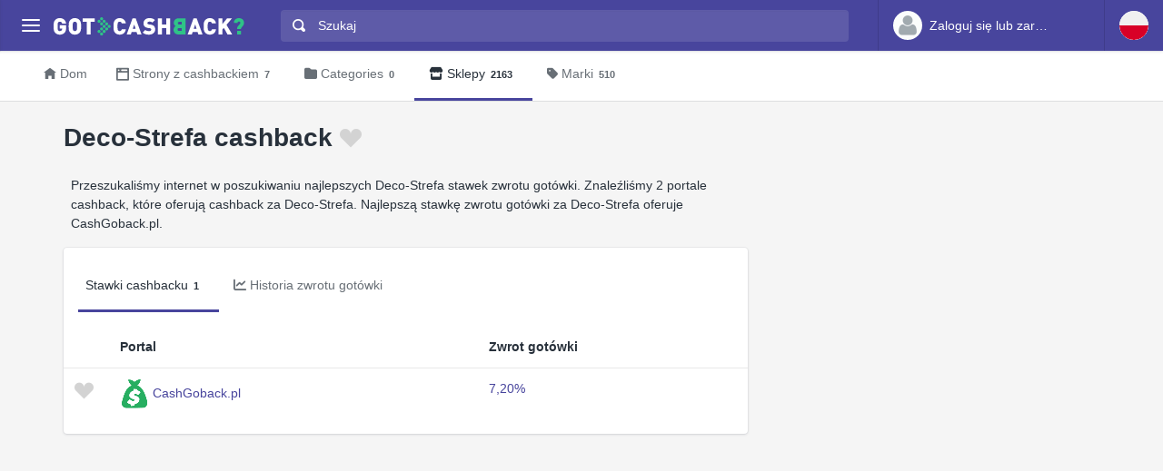

--- FILE ---
content_type: text/html
request_url: https://www.gotcashback.pl/Stores/Deco-Strefa/
body_size: 6803
content:
<!DOCTYPE html><html lang="pl-PL"><head><META http-equiv="Content-Type" content="text/html; charset=utf-8"><meta charset="utf-8"><meta name="viewport" content="width=device-width, initial-scale=1, shrink-to-fit=no"><title>Deco-Strefa porównanie cashbacku - najlepsza stawka do 7,20% cashback z 1 portali</title><meta name="keywords" content="Deco-Strefa porównanie cashbacku, Deco-Strefa cashback, porównaj Deco-Strefa cashback"><meta name="description" content="Odkryj ofertę zwrotu gotówki Deco-Strefa w wysokości do do 7,20% z 1 zaufanych witryn zajmujących się zwrotem pieniędzy."><link rel="icon" href="/favicon.ico"><meta name="og:site_name" content="GotCashback.pl"><link rel="preconnect" href="https://www.googletagmanager.com"><link rel="preconnect" href="https://cdn.gotcashback.com"><meta http-equiv="content-language" content="pl-PL"><meta name="theme-color" content="#3063A0"><link rel="stylesheet" href="https://cdn.gotcashback.com/assets/vendor/bootstrap/css/bootstrap.min.css"><link rel="stylesheet" href="https://cdn.gotcashback.com/assets/vendor/open-iconic/css/open-iconic-bootstrap.min.css"><link rel="stylesheet" href="https://cdn.gotcashback.com/assets/vendor/fontawesome/css/all.min.css"><link rel="stylesheet" href="https://cdn.gotcashback.com/assets/stylesheets/main.min.css"><link rel="stylesheet" href="https://cdn.gotcashback.com/assets/stylesheets/custom.css"><script>(function(w,d,s,l,i){w[l]=w[l]||[];w[l].push({'gtm.start':new Date().getTime(),event:'gtm.js'});var f=d.getElementsByTagName(s)[0],j=d.createElement(s),dl=l!='dataLayer'?'&l='+l:'';j.async=true;j.src='https://www.googletagmanager.com/gtm.js?id='+i+dl;f.parentNode.insertBefore(j,f);})(window,document,'script','dataLayer','GTM-5L9TJG6');</script><link rel="canonical" href="https://www.gotcashback.pl/Stores/Deco-Strefa/"><script type="text/javascript">!(function (cfg){function e(){cfg.onInit&&cfg.onInit(i)}var S,u,D,t,n,i,C=window,x=document,w=C.location,I="script",b="ingestionendpoint",E="disableExceptionTracking",A="ai.device.";"instrumentationKey"[S="toLowerCase"](),u="crossOrigin",D="POST",t="appInsightsSDK",n=cfg.name||"appInsights",(cfg.name||C[t])&&(C[t]=n),i=C[n]||function(l){var d=!1,g=!1,f={initialize:!0,queue:[],sv:"7",version:2,config:l};function m(e,t){var n={},i="Browser";function a(e){e=""+e;return 1===e.length?"0"+e:e}return n[A+"id"]=i[S](),n[A+"type"]=i,n["ai.operation.name"]=w&&w.pathname||"_unknown_",n["ai.internal.sdkVersion"]="javascript:snippet_"+(f.sv||f.version),{time:(i=new Date).getUTCFullYear()+"-"+a(1+i.getUTCMonth())+"-"+a(i.getUTCDate())+"T"+a(i.getUTCHours())+":"+a(i.getUTCMinutes())+":"+a(i.getUTCSeconds())+"."+(i.getUTCMilliseconds()/1e3).toFixed(3).slice(2,5)+"Z",iKey:e,name:"Microsoft.ApplicationInsights."+e.replace(/-/g,"")+"."+t,sampleRate:100,tags:n,data:{baseData:{ver:2}},ver:4,seq:"1",aiDataContract:undefined}}var h=-1,v=0,y=["js.monitor.azure.com","js.cdn.applicationinsights.io","js.cdn.monitor.azure.com","js0.cdn.applicationinsights.io","js0.cdn.monitor.azure.com","js2.cdn.applicationinsights.io","js2.cdn.monitor.azure.com","az416426.vo.msecnd.net"],k=l.url||cfg.src;if(k){if((n=navigator)&&(~(n=(n.userAgent||"").toLowerCase()).indexOf("msie")||~n.indexOf("trident/"))&&~k.indexOf("ai.3")&&(k=k.replace(/(\/)(ai\.3\.)([^\d]*)$/,function(e,t,n){return t+"ai.2"+n})),!1!==cfg.cr)for(var e=0;e<y.length;e++)if(0<k.indexOf(y[e])){h=e;break}var i=function(e){var a,t,n,i,o,r,s,c,p,u;f.queue=[],g||(0<=h&&v+1<y.length?(a=(h+v+1)%y.length,T(k.replace(/^(.*\/\/)([\w\.]*)(\/.*)$/,function(e,t,n,i){return t+y[a]+i})),v+=1):(d=g=!0,o=k,c=(p=function(){var e,t={},n=l.connectionString;if(n)for(var i=n.split(";"),a=0;a<i.length;a++){var o=i[a].split("=");2===o.length&&(t[o[0][S]()]=o[1])}return t[b]||(e=(n=t.endpointsuffix)?t.location:null,t[b]="https://"+(e?e+".":"")+"dc."+(n||"services.visualstudio.com")),t}()).instrumentationkey||l.instrumentationKey||"",p=(p=p[b])?p+"/v2/track":l.endpointUrl,(u=[]).push((t="SDK LOAD Failure: Failed to load Application Insights SDK script (See stack for details)",n=o,r=p,(s=(i=m(c,"Exception")).data).baseType="ExceptionData",s.baseData.exceptions=[{typeName:"SDKLoadFailed",message:t.replace(/\./g,"-"),hasFullStack:!1,stack:t+"\nSnippet failed to load ["+n+"] -- Telemetry is disabled\nHelp Link: https://go.microsoft.com/fwlink/?linkid=2128109\nHost: "+(w&&w.pathname||"_unknown_")+"\nEndpoint: "+r,parsedStack:[]}],i)),u.push((s=o,t=p,(r=(n=m(c,"Message")).data).baseType="MessageData",(i=r.baseData).message='AI (Internal): 99 message:"'+("SDK LOAD Failure: Failed to load Application Insights SDK script (See stack for details) ("+s+")").replace(/\"/g,"")+'"',i.properties={endpoint:t},n)),o=u,c=p,JSON&&((r=C.fetch)&&!cfg.useXhr?r(c,{method:D,body:JSON.stringify(o),mode:"cors"}):XMLHttpRequest&&((s=new XMLHttpRequest).open(D,c),s.setRequestHeader("Content-type","application/json"),s.send(JSON.stringify(o))))))},a=function(e,t){g||setTimeout(function(){!t&&f.core||i()},500),d=!1},T=function(e){var n=x.createElement(I),e=(n.src=e,cfg[u]);return!e&&""!==e||"undefined"==n[u]||(n[u]=e),n.onload=a,n.onerror=i,n.onreadystatechange=function(e,t){"loaded"!==n.readyState&&"complete"!==n.readyState||a(0,t)},cfg.ld&&cfg.ld<0?x.getElementsByTagName("head")[0].appendChild(n):setTimeout(function(){x.getElementsByTagName(I)[0].parentNode.appendChild(n)},cfg.ld||0),n};T(k)}try{f.cookie=x.cookie}catch(p){}function t(e){for(;e.length;)!function(t){f[t]=function(){var e=arguments;d||f.queue.push(function(){f[t].apply(f,e)})}}(e.pop())}var r,s,n="track",o="TrackPage",c="TrackEvent",n=(t([n+"Event",n+"PageView",n+"Exception",n+"Trace",n+"DependencyData",n+"Metric",n+"PageViewPerformance","start"+o,"stop"+o,"start"+c,"stop"+c,"addTelemetryInitializer","setAuthenticatedUserContext","clearAuthenticatedUserContext","flush"]),f.SeverityLevel={Verbose:0,Information:1,Warning:2,Error:3,Critical:4},(l.extensionConfig||{}).ApplicationInsightsAnalytics||{});return!0!==l[E]&&!0!==n[E]&&(t(["_"+(r="onerror")]),s=C[r],C[r]=function(e,t,n,i,a){var o=s&&s(e,t,n,i,a);return!0!==o&&f["_"+r]({message:e,url:t,lineNumber:n,columnNumber:i,error:a,evt:C.event}),o},l.autoExceptionInstrumented=!0),f}(cfg.cfg),(C[n]=i).queue&&0===i.queue.length?(i.queue.push(e),i.trackPageView({})):e();})({src: "https://js.monitor.azure.com/scripts/b/ai.3.gbl.min.js",crossOrigin: "anonymous", cfg: {connectionString: "InstrumentationKey=65d5affa-54c0-4009-b7c0-90d009f66209;IngestionEndpoint=https://centralus-2.in.applicationinsights.azure.com/;LiveEndpoint=https://centralus.livediagnostics.monitor.azure.com/"}});</script><script async="" crossorigin="anonymous" src="https://pagead2.googlesyndication.com/pagead/js/adsbygoogle.js?client=ca-pub-2504988931986365"></script><script async="" src="https://cdn.gotcashback.com/assets/vendor/lazysizes/lazysizes.min.js"></script><script src="https://cdn.gotcashback.com/assets/vendor/clipboard/clipboard.min.js"></script><script type="application/ld+json">{"@context":"https://schema.org","@graph":[{"@type":"OfferCatalog","name":"Oferty zwrotu gotówki dla Deco-Strefa","itemListElement":[{"@type":"Offer","name":"CashGoback.pl Zwrot gotówki","price":"7.19999980926514","priceCurrency":"%","url":"https://cashgoback.pl/"}],"numberOfItems":1},{"@type":"BreadcrumbList","itemListElement":[{"@type":"ListItem","position":1,"name":"GotCashback.pl","item":"https://www.gotcashback.pl/"},{"@type":"ListItem","position":2,"name":"Sklepy","item":"https://www.gotcashback.pl/Stores/"},{"@type":"ListItem","position":3,"name":"Deco-Strefa","item":"https://www.gotcashback.pl/Stores/Deco-Strefa/"}]}]}</script></head><body><noscript><iframe height="0" width="0" style="display:none;visibility:hidden" src="https://www.googletagmanager.com/ns.html?id=GTM-5L9TJG6"></iframe></noscript><div class="app has-fullwidth"><header class="app-header"><div class="top-bar"><div class="top-bar-brand"><button class="hamburger hamburger-squeeze mr-2" type="button" data-toggle="aside" aria-label="Menu"><span class="hamburger-box"><span class="hamburger-inner"></span></span></button><a href="/"><img width="210" height="20" src="https://cdn.gotcashback.com/assets/images/logo-inverse.svg" alt="GotCashback.pl"></a></div><div class="top-bar-list"><div class="top-bar-item px-2 d-md-none d-lg-none d-xl-none"><button class="hamburger hamburger-squeeze" type="button" data-toggle="aside" aria-label="Menu"><span class="hamburger-box"><span class="hamburger-inner"></span></span></button></div><div class="top-bar-item top-bar-item-full"><div class="top-bar-search"><form method="get" action="/Search/"><div class="input-group input-group-search"><div class="input-group-prepend"><span class="input-group-text"><span class="oi oi-magnifying-glass"></span></span></div><input type="text" id="searchbox" name="q" class="form-control" autocomplete="off" placeholder="Szukaj" aria-label="Szukaj"><div class="input-group-append d-none d-md-block"><span class="input-group-text"><span class="search-spinner spinner-border text-white spinner-border-sm" role="status"><span class="sr-only">Loading...</span></span></span></div></div></form></div></div><div class="top-bar-item top-bar-item-right px-0 d-flex"><div class="dropdown"><a class="btn-account d-none d-md-flex" href="/Accounts/Login/"><span class="user-avatar"><img alt="User Avatar" src="https://cdn.gotcashback.com/assets/images/avatars/unknown-profile.jpg"></span><span class="account-summary pr-lg-4 d-none d-lg-block"><span class="account-name">Zaloguj się lub zarejestruj</span></span></a></div><div class="dropdown"><button class="btn-account d-flex" type="button" data-toggle="dropdown" aria-haspopup="true" aria-expanded="false"><span class="user-avatar"><img src="https://cdn.gotcashback.com/assets/images/flags/pl.svg" alt="Porównanie cashbacku w Poland"></span></button><div class="dropdown-arrow dropdown-arrow-left"></div><div class="dropdown-menu half-height"><a class="dropdown-item" href="https://www.gotcashback.at"><span class="dropdown-icon"><img style="width:24px" class="lazyload" data-src="https://cdn.gotcashback.com/assets/images/flags/at.svg" src="https://cdn.gotcashback.com/assets/images/flags/blank.svg" alt="Porównanie cashbacku w Österreich"></span>Österreich</a><a class="dropdown-item" href="https://au.gotcashback.com"><span class="dropdown-icon"><img style="width:24px" class="lazyload" data-src="https://cdn.gotcashback.com/assets/images/flags/au.svg" src="https://cdn.gotcashback.com/assets/images/flags/blank.svg" alt="Porównanie cashbacku w Australia"></span>Australia</a><a class="dropdown-item" href="https://br.gotcashback.com"><span class="dropdown-icon"><img style="width:24px" class="lazyload" data-src="https://cdn.gotcashback.com/assets/images/flags/br.svg" src="https://cdn.gotcashback.com/assets/images/flags/blank.svg" alt="Porównanie cashbacku w Brasil"></span>Brasil</a><a class="dropdown-item" href="https://by.gotcashback.com"><span class="dropdown-icon"><img style="width:24px" class="lazyload" data-src="https://cdn.gotcashback.com/assets/images/flags/by.svg" src="https://cdn.gotcashback.com/assets/images/flags/blank.svg" alt="Porównanie cashbacku w Беларусь"></span>Беларусь</a><a class="dropdown-item" href="https://ca.gotcashback.com"><span class="dropdown-icon"><img style="width:24px" class="lazyload" data-src="https://cdn.gotcashback.com/assets/images/flags/ca.svg" src="https://cdn.gotcashback.com/assets/images/flags/blank.svg" alt="Porównanie cashbacku w Canada"></span>Canada</a><a class="dropdown-item" href="https://www.gotcashback.cz"><span class="dropdown-icon"><img style="width:24px" class="lazyload" data-src="https://cdn.gotcashback.com/assets/images/flags/cz.svg" src="https://cdn.gotcashback.com/assets/images/flags/blank.svg" alt="Porównanie cashbacku w Czechia"></span>Czechia</a><a class="dropdown-item" href="https://www.gotcashback.de"><span class="dropdown-icon"><img style="width:24px" class="lazyload" data-src="https://cdn.gotcashback.com/assets/images/flags/de.svg" src="https://cdn.gotcashback.com/assets/images/flags/blank.svg" alt="Porównanie cashbacku w Deutschland"></span>Deutschland</a><a class="dropdown-item" href="https://dk.gotcashback.com"><span class="dropdown-icon"><img style="width:24px" class="lazyload" data-src="https://cdn.gotcashback.com/assets/images/flags/dk.svg" src="https://cdn.gotcashback.com/assets/images/flags/blank.svg" alt="Porównanie cashbacku w Danmark"></span>Danmark</a><a class="dropdown-item" href="https://ee.gotcashback.com"><span class="dropdown-icon"><img style="width:24px" class="lazyload" data-src="https://cdn.gotcashback.com/assets/images/flags/ee.svg" src="https://cdn.gotcashback.com/assets/images/flags/blank.svg" alt="Porównanie cashbacku w Eesti"></span>Eesti</a><a class="dropdown-item" href="https://www.gotcashback.es"><span class="dropdown-icon"><img style="width:24px" class="lazyload" data-src="https://cdn.gotcashback.com/assets/images/flags/es.svg" src="https://cdn.gotcashback.com/assets/images/flags/blank.svg" alt="Porównanie cashbacku w Spain"></span>Spain</a><a class="dropdown-item" href="https://fi.gotcashback.com"><span class="dropdown-icon"><img style="width:24px" class="lazyload" data-src="https://cdn.gotcashback.com/assets/images/flags/fi.svg" src="https://cdn.gotcashback.com/assets/images/flags/blank.svg" alt="Porównanie cashbacku w Suomi"></span>Suomi</a><a class="dropdown-item" href="https://fr.gotcashback.com"><span class="dropdown-icon"><img style="width:24px" class="lazyload" data-src="https://cdn.gotcashback.com/assets/images/flags/fr.svg" src="https://cdn.gotcashback.com/assets/images/flags/blank.svg" alt="Porównanie cashbacku w France"></span>France</a><a class="dropdown-item" href="https://www.gotcashback.co.uk"><span class="dropdown-icon"><img style="width:24px" class="lazyload" data-src="https://cdn.gotcashback.com/assets/images/flags/gb.svg" src="https://cdn.gotcashback.com/assets/images/flags/blank.svg" alt="Porównanie cashbacku w United Kingdom"></span>United Kingdom</a><a class="dropdown-item" href="https://gr.gotcashback.com"><span class="dropdown-icon"><img style="width:24px" class="lazyload" data-src="https://cdn.gotcashback.com/assets/images/flags/gr.svg" src="https://cdn.gotcashback.com/assets/images/flags/blank.svg" alt="Porównanie cashbacku w Ελλάδα"></span>Ελλάδα</a><a class="dropdown-item" href="https://hu.gotcashback.com"><span class="dropdown-icon"><img style="width:24px" class="lazyload" data-src="https://cdn.gotcashback.com/assets/images/flags/hu.svg" src="https://cdn.gotcashback.com/assets/images/flags/blank.svg" alt="Porównanie cashbacku w Magyarország"></span>Magyarország</a><a class="dropdown-item" href="https://ie.gotcashback.com"><span class="dropdown-icon"><img style="width:24px" class="lazyload" data-src="https://cdn.gotcashback.com/assets/images/flags/ie.svg" src="https://cdn.gotcashback.com/assets/images/flags/blank.svg" alt="Porównanie cashbacku w Ireland"></span>Ireland</a><a class="dropdown-item" href="https://www.gotcashback.co.il"><span class="dropdown-icon"><img style="width:24px" class="lazyload" data-src="https://cdn.gotcashback.com/assets/images/flags/il.svg" src="https://cdn.gotcashback.com/assets/images/flags/blank.svg" alt="Porównanie cashbacku w ישראל"></span>ישראל</a><a class="dropdown-item" href="https://www.gotcashback.co.in"><span class="dropdown-icon"><img style="width:24px" class="lazyload" data-src="https://cdn.gotcashback.com/assets/images/flags/in.svg" src="https://cdn.gotcashback.com/assets/images/flags/blank.svg" alt="Porównanie cashbacku w India"></span>India</a><a class="dropdown-item" href="https://it.gotcashback.com"><span class="dropdown-icon"><img style="width:24px" class="lazyload" data-src="https://cdn.gotcashback.com/assets/images/flags/it.svg" src="https://cdn.gotcashback.com/assets/images/flags/blank.svg" alt="Porównanie cashbacku w Italy"></span>Italy</a><a class="dropdown-item" href="https://lt.gotcashback.com"><span class="dropdown-icon"><img style="width:24px" class="lazyload" data-src="https://cdn.gotcashback.com/assets/images/flags/lt.svg" src="https://cdn.gotcashback.com/assets/images/flags/blank.svg" alt="Porównanie cashbacku w Lietuva"></span>Lietuva</a><a class="dropdown-item" href="https://lv.gotcashback.com"><span class="dropdown-icon"><img style="width:24px" class="lazyload" data-src="https://cdn.gotcashback.com/assets/images/flags/lv.svg" src="https://cdn.gotcashback.com/assets/images/flags/blank.svg" alt="Porównanie cashbacku w Latvija"></span>Latvija</a><a class="dropdown-item" href="https://mx.gotcashback.com"><span class="dropdown-icon"><img style="width:24px" class="lazyload" data-src="https://cdn.gotcashback.com/assets/images/flags/mx.svg" src="https://cdn.gotcashback.com/assets/images/flags/blank.svg" alt="Porównanie cashbacku w México"></span>México</a><a class="dropdown-item" href="https://www.gotcashback.nl"><span class="dropdown-icon"><img style="width:24px" class="lazyload" data-src="https://cdn.gotcashback.com/assets/images/flags/nl.svg" src="https://cdn.gotcashback.com/assets/images/flags/blank.svg" alt="Porównanie cashbacku w Netherlands"></span>Netherlands</a><a class="dropdown-item" href="https://nz.gotcashback.com"><span class="dropdown-icon"><img style="width:24px" class="lazyload" data-src="https://cdn.gotcashback.com/assets/images/flags/nz.svg" src="https://cdn.gotcashback.com/assets/images/flags/blank.svg" alt="Porównanie cashbacku w New Zealand"></span>New Zealand</a><a class="dropdown-item" href="https://pt.gotcashback.com"><span class="dropdown-icon"><img style="width:24px" class="lazyload" data-src="https://cdn.gotcashback.com/assets/images/flags/pt.svg" src="https://cdn.gotcashback.com/assets/images/flags/blank.svg" alt="Porównanie cashbacku w Portugal"></span>Portugal</a><a class="dropdown-item" href="https://ro.gotcashback.com"><span class="dropdown-icon"><img style="width:24px" class="lazyload" data-src="https://cdn.gotcashback.com/assets/images/flags/ro.svg" src="https://cdn.gotcashback.com/assets/images/flags/blank.svg" alt="Porównanie cashbacku w România"></span>România</a><a class="dropdown-item" href="https://www.gotcashback.ru"><span class="dropdown-icon"><img style="width:24px" class="lazyload" data-src="https://cdn.gotcashback.com/assets/images/flags/ru.svg" src="https://cdn.gotcashback.com/assets/images/flags/blank.svg" alt="Porównanie cashbacku w Россия"></span>Россия</a><a class="dropdown-item" href="https://se.gotcashback.com"><span class="dropdown-icon"><img style="width:24px" class="lazyload" data-src="https://cdn.gotcashback.com/assets/images/flags/se.svg" src="https://cdn.gotcashback.com/assets/images/flags/blank.svg" alt="Porównanie cashbacku w Sverige"></span>Sverige</a><a class="dropdown-item" href="https://sg.gotcashback.com"><span class="dropdown-icon"><img style="width:24px" class="lazyload" data-src="https://cdn.gotcashback.com/assets/images/flags/sg.svg" src="https://cdn.gotcashback.com/assets/images/flags/blank.svg" alt="Porównanie cashbacku w Singapore"></span>Singapore</a><a class="dropdown-item" href="https://tr.gotcashback.com"><span class="dropdown-icon"><img style="width:24px" class="lazyload" data-src="https://cdn.gotcashback.com/assets/images/flags/tr.svg" src="https://cdn.gotcashback.com/assets/images/flags/blank.svg" alt="Porównanie cashbacku w Türkiye"></span>Türkiye</a><a class="dropdown-item" href="https://www.gotcashback.com.ua"><span class="dropdown-icon"><img style="width:24px" class="lazyload" data-src="https://cdn.gotcashback.com/assets/images/flags/ua.svg" src="https://cdn.gotcashback.com/assets/images/flags/blank.svg" alt="Porównanie cashbacku w Україна"></span>Україна</a><a class="dropdown-item" href="https://www.gotcashback.com"><span class="dropdown-icon"><img style="width:24px" class="lazyload" data-src="https://cdn.gotcashback.com/assets/images/flags/us.svg" src="https://cdn.gotcashback.com/assets/images/flags/blank.svg" alt="Porównanie cashbacku w United States"></span>United States</a></div></div></div></div></div></header><aside class="app-aside"><div class="aside-content"><header class="aside-header"><button class="hamburger hamburger-squeeze has-active" type="button" data-toggle="aside" aria-label="Menu"><span class="hamburger-box"><span class="hamburger-inner"></span></span></button><div class="top-bar-brand"><a href="/"><img width="210" height="20" src="https://cdn.gotcashback.com/assets/images/logo.svg" alt="GotCashback.pl"></a></div><a class="btn-account d-flex d-md-none" href="/Accounts/Login/"><span class="user-avatar user-avatar-lg"><img alt="User Avatar" src="https://cdn.gotcashback.com/assets/images/avatars/unknown-profile.jpg"></span><span class="account-icon"><span class="fa fa-caret-down fa-lg"></span></span><span class="account-summary"><span class="account-name">Zaloguj się lub zarejestruj</span></span></a></header><section class="aside-menu has-scrollable"><nav id="stacked-menu" class="stacked-menu"><ul class="menu"><li class="menu-item has-active"><a href="/" class="menu-link"><span class="menu-icon oi oi-home"></span><span class="menu-text">Dom</span></a></li><li class="menu-item"><a href="/Portals/" class="menu-link"><span class="menu-icon oi oi-browser"></span><span class="menu-text">Strony z cashbackiem</span><span class="badge badge-success">7</span></a></li><li class="menu-item"><a href="/Stores/" class="menu-link"><span class="menu-icon fas fa-store"></span><span class="menu-text">Sklepy</span><span class="badge badge-success">2163</span></a></li><li class="menu-item"><a class="menu-link" href="/Brands/"><span class="menu-icon fas fa-tag"></span><span class="menu-text">Marki</span><span class="badge badge-success">510</span></a></li></ul></nav></section></div></aside><main class="app-main"><div class="wrapper"><nav class="page-navs bg-white"><div class="nav-scroller"><div class="nav nav-tabs"><a class="nav-link" href="/"><i class="d-none d-md-inline oi oi-home mr-1" style=""></i>Dom</a><a class="nav-link" href="/Portals/"><i class="d-none d-md-inline oi oi-browser mr-1" style=""></i><span class="d-none d-md-inline">Strony z cashbackiem</span><span class="d-inline d-md-none">Portale</span><span class="badge">7</span></a><a class="nav-link" href="/Categories/"><i class="d-none d-md-inline fas fa-folder mr-1" style=""></i>Categories<span class="badge">0</span></a><a href="/Stores/" class="nav-link active"><i class="d-none d-md-inline fas fa-store mr-1" style=""></i>Sklepy<span class="badge">2163</span></a><a class="nav-link" href="/Brands/"><i class="d-none d-md-inline fas fa-tag mr-1" style=""></i>Marki<span class="badge">510</span></a></div></div></nav><div class="page"><div class="page-inner"><div class="store-cover"><header class="page-title-bar"><h1 class="page-title mr-sm-auto">Deco-Strefa cashback<a class="store ml-1 tile tile-img" data-store-id="2225289" href="/Accounts/Login/?ReturnUrl=/"><span class="fav-on fav-active menu-icon oi oi-heart d-none"></span><span class="fav-off fav menu-icon oi oi-heart d-blockinline"></span><span class="fav-wait fav menu-icon oi oi-clock d-none"></span></a></h1></header></div><div class="page-section"><div class="row"><div class="col-xl-8"><p class="ml-2 mr-2">Przeszukaliśmy internet w poszukiwaniu najlepszych Deco-Strefa stawek zwrotu gotówki. Znaleźliśmy 2 portale cashback, które oferują cashback za Deco-Strefa. Najlepszą stawkę zwrotu gotówki za Deco-Strefa oferuje CashGoback.pl.</p><section class="card card-fluid"><header class="card-header border-0"><div class="d-flex align-items-center"><div class="nav-scroller"><div class="nav nav-tabs card-header-tabs mr-auto flex-nowrap"><a data-toggle="tab" class="nav-link show active" href="#online-rates"><span class="d-none d-md-inline">Stawki cashbacku</span><span class="d-inline d-md-none">Zwrot gotówki</span><span class="badge">1</span></a><a class="nav-link" data-toggle="tab" href="#rates-history"><i class="fas fa-chart-line mr-1"></i><span class="d-none d-md-inline">Historia zwrotu gotówki</span><span class="d-inline d-md-none">Historia</span></a></div></div></div></header><div class="tab-content"><div role="tabpanel" class="tab-pane fade show active" id="online-rates" aria-labelledby="online-rates"><div class="table-responsive"><table class="table table-hover"><thead class="thead-"><tr><th style="width:50px"></th><th style="min-width:200px">Portal</th><th>Zwrot gotówki</th><th></th></tr></thead><tbody><tr><td><a class="portal " data-portal-id="82" href="/Accounts/Login/?ReturnUrl=/"><span class="fav-on fav-active menu-icon oi oi-heart d-none"></span><span class="fav-off fav menu-icon oi oi-heart d-blockinline"></span><span class="fav-wait fav menu-icon oi oi-clock d-none"></span></a></td><td><span class="tile tile-img mr-1"><img class="img-fluid portal-icon" src="https://cdn.gotcashback.com/assets/images/portalicons/cashgoback.ico" alt="CashGoback.pl zwrot za Deco-Strefa"></span><a target="_blank" rel="nofollow" href="/Click/cashgoback-pl/Deco-Strefa/">CashGoback.pl</a></td><td><a target="_blank" rel="nofollow" href="/Click/cashgoback-pl/Deco-Strefa/">7,20%</a></td><td></td></tr></tbody></table></div></div><div class="tab-pane fade" id="rates-history" role="tabpanel" aria-labelledby="ratehistory"><div class="col-lg-3 col-md-4 col-sm-6"><div class="form-group ml-2 mt-2 mr-2"><form><div class="input-group input-group-alt"><select id="ratehistorytype" class="custom-select"><option value="year">Ostatnie 12 miesięcy</option><option value="month">Ostatnie 30 dni</option></select></div></form></div></div><div class="col-lg-12 mt-2"><p></p><div class="card card-fluid"><div class="card-body"><div class="chartjs-size-monitor"><div class="chartjs-size-monitor-expand"><div class=""></div></div><div class="chartjs-size-monitor-shrink"><div class=""></div></div></div><canvas id="ratehistory-chart" class="chartjs chartjs-render-monitor" style="display: block; width: 100%; height: 250px;" height="250" data-store-id="2225289"></canvas></div><div class="card-footer"></div></div></div></div></div></section></div></div></div></div></div></div><footer class="app-footer"><ul class="list-inline"><li class="list-inline-item"><a class="text-muted" href="/Privacy/">Prywatność</a></li><li class="list-inline-item"><a class="text-muted" href="/Terms/">Semestry</a></li><li class="list-inline-item"><a class="text-muted" href="/AboutUs/">O nas</a></li><li class="list-inline-item"><a class="text-muted" href="https://api.gotcashback.com/">API dla programistów</a></li></ul><div class="copyright">© 2025&nbsp;Wszelkie prawa zastrzeżone.</div></footer></main></div><script src="//ajax.googleapis.com/ajax/libs/jquery/3.5.1/jquery.min.js"></script><script src="https://cdn.gotcashback.com/assets/vendor/bootstrap/js/popper.min.js"></script><script src="https://cdn.gotcashback.com/assets/vendor/bootstrap/js/bootstrap.min.js"></script><script src="https://cdn.gotcashback.com/assets/javascript/main.min.js"></script><script src="https://cdn.gotcashback.com/assets/vendor/handlebars/handlebars.min.js"></script><script src="https://cdn.gotcashback.com/assets/vendor/typeahead.js/typeahead.bundle.min.js"></script><script src="https://cdn.gotcashback.com/assets/vendor/chart.js/Chart.min.js"></script><script src="https://cdn.gotcashback.com/assets/javascript/utils.min.js"></script><script src="/Scripts/Search/Search.js/" async="" defer></script><script defer src="https://static.cloudflareinsights.com/beacon.min.js/vcd15cbe7772f49c399c6a5babf22c1241717689176015" integrity="sha512-ZpsOmlRQV6y907TI0dKBHq9Md29nnaEIPlkf84rnaERnq6zvWvPUqr2ft8M1aS28oN72PdrCzSjY4U6VaAw1EQ==" data-cf-beacon='{"version":"2024.11.0","token":"d46e4dc3c52e43439811adfedac0396e","r":1,"server_timing":{"name":{"cfCacheStatus":true,"cfEdge":true,"cfExtPri":true,"cfL4":true,"cfOrigin":true,"cfSpeedBrain":true},"location_startswith":null}}' crossorigin="anonymous"></script>
</body></html>

--- FILE ---
content_type: text/html; charset=utf-8
request_url: https://www.google.com/recaptcha/api2/aframe
body_size: 268
content:
<!DOCTYPE HTML><html><head><meta http-equiv="content-type" content="text/html; charset=UTF-8"></head><body><script nonce="Vz2x8LJhN7YdiGzHPHl9dQ">/** Anti-fraud and anti-abuse applications only. See google.com/recaptcha */ try{var clients={'sodar':'https://pagead2.googlesyndication.com/pagead/sodar?'};window.addEventListener("message",function(a){try{if(a.source===window.parent){var b=JSON.parse(a.data);var c=clients[b['id']];if(c){var d=document.createElement('img');d.src=c+b['params']+'&rc='+(localStorage.getItem("rc::a")?sessionStorage.getItem("rc::b"):"");window.document.body.appendChild(d);sessionStorage.setItem("rc::e",parseInt(sessionStorage.getItem("rc::e")||0)+1);localStorage.setItem("rc::h",'1769030181875');}}}catch(b){}});window.parent.postMessage("_grecaptcha_ready", "*");}catch(b){}</script></body></html>

--- FILE ---
content_type: application/x-javascript
request_url: https://www.gotcashback.pl/Scripts/Search/Search.js/
body_size: 580
content:

$(document).ready(function () {
var StoreSource = new Bloodhound({
datumTokenizer: Bloodhound.tokenizers.obj.whitespace('Name'),
queryTokenizer: Bloodhound.tokenizers.whitespace,
remote: {
url: '/Scripts/Search/?q=%QUERY',
wildcard: '%QUERY',
debounce: 400,
transform: function (response) {
return JSON.parse(response).Stores;
}
}
});

var BrandSource = new Bloodhound({
datumTokenizer: Bloodhound.tokenizers.obj.whitespace('Name'),
queryTokenizer: Bloodhound.tokenizers.whitespace,
remote: {
url: '/Scripts/Search/Brands/?q=%QUERY',
wildcard: '%QUERY',
debounce: 400,
transform: function (response) {
return JSON.parse(response).Brands;
}
}
});

var OtherCountriesStoreSource = new Bloodhound({
datumTokenizer: Bloodhound.tokenizers.obj.whitespace('Name'),
queryTokenizer: Bloodhound.tokenizers.whitespace,
remote: {
url: '/Scripts/Search/?other=1&q=%QUERY',
wildcard: '%QUERY',
debounce: 400,
transform: function (response) {
return JSON.parse(response).Stores;
}
}
});
$('#searchbox').typeahead({
hint: false,
highlight: true,
minLength: 2
},
{
name: 'stores',
display: 'Name',
limit: 8,
source: StoreSource,
templates: {
header: '<h3 class="tt-menu-header"><i class="fas fa-store mr-1"></i>Sklepy<div class="line"></div></h3>',
empty: ['<div class="empty-message">', 'Nie znaleziono', '</div>'].join('\n'),
suggestion: Handlebars.compile('<div><a href="{{Url}}">{{Name}}</a></div>')
}
},

{
name: 'Brands',
display: 'Name',
limit: 8,
source: BrandSource,
templates: {
header: '<h3 class="tt-menu-header"><i class="fas fa-tag mr-1"></i>Marki<div class="line"></div></h3>',
suggestion: Handlebars.compile('<div><a href="{{Url}}">{{Name}}</a></div>')
}
},

{
name: 'othercountrystores',
display: 'Name',
limit: 8,
source: OtherCountriesStoreSource,
templates: {
header: '<h3 class="tt-menu-header">Sklepy w innych krajach<div class="line"></div></h3>',
suggestion: Handlebars.compile('<div><a href="{{Url}}"><img style="width:24px" class="mr-1" src="https://cdn.gotcashback.com/assets/images/flags/{{CountryCode}}.svg"/>{{Name}}</a></div>')
}
}
).on('typeahead:asyncrequest', function() {
$('.search-spinner').show();
})
.on('typeahead:asynccancel typeahead:asyncreceive', function() {
$('.search-spinner').hide();
});
$('#searchbox').bind('typeahead:select', function (ev, suggestion) {
return window.location = suggestion.Url;
});
});
